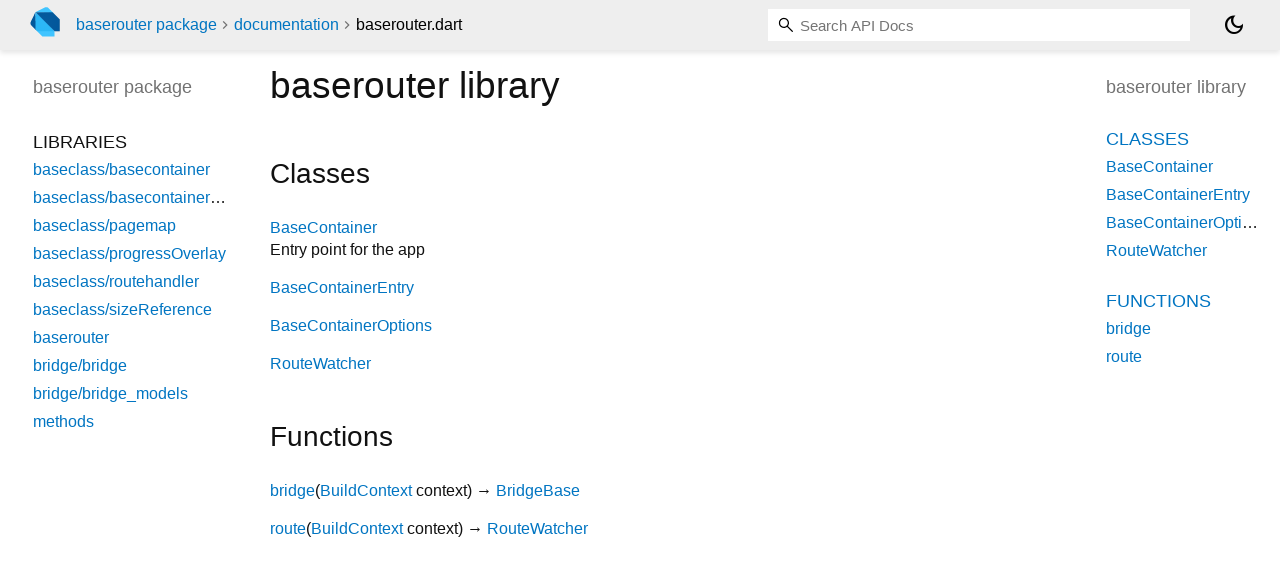

--- FILE ---
content_type: text/html; charset="utf-8"
request_url: https://pub.dev/documentation/baserouter/latest/baserouter/
body_size: 1621
content:
<!DOCTYPE html>
<html lang="en"><head><script type="text/javascript" src="https://www.googletagmanager.com/gtm.js?id=GTM-MX6DBN9" async="async"></script><script type="text/javascript" src="/static/hash-jnfujih4/js/gtm.js"></script><meta charset="utf-8"/><meta http-equiv="X-UA-Compatible" content="IE=edge"/><meta name="viewport" content="width=device-width, height=device-height, initial-scale=1, user-scalable=no"/><meta name="generator" content="made with love by dartdoc"/><meta name="description" content="baserouter library API docs, for the Dart programming language."/><title>baserouter library - Dart API</title><link rel="canonical" href="https://pub.dev/documentation/baserouter/latest/baserouter"/><link rel="preconnect" href="https://fonts.gstatic.com"/><link rel="stylesheet" href="https://fonts.googleapis.com/css2?family=Roboto+Mono:ital,wght@0,300;0,400;0,500;0,700;1,400&amp;display=swap"/><link rel="stylesheet" href="https://fonts.googleapis.com/css2?family=Material+Symbols+Outlined:opsz,wght,FILL,GRAD@24,400,0,0"/><link rel="stylesheet" href="/static/hash-jnfujih4/css/dartdoc.css"/><link rel="icon" href="/favicon.ico?hash=nk4nss8c7444fg0chird9erqef2vkhb8"/></head><body class="light-theme" data-base-href="../" data-using-base-href="false"><noscript><iframe src="https://www.googletagmanager.com/ns.html?id=GTM-MX6DBN9" height="0" width="0" style="display:none;visibility:hidden"></iframe></noscript><script src="/static/hash-jnfujih4/js/dark-init.js"></script><div id="overlay-under-drawer"></div><header id="title"><span id="sidenav-left-toggle" class="material-symbols-outlined" role="button" tabindex="0">menu</span><a class="hidden-xs" href="/"><img src="/static/hash-jnfujih4/img/dart-logo.svg" alt="" width="30" height="30" role="presentation" aria-label="Go to the landing page of pub.dev" style="height: 30px; margin-right: 1em;"/></a><ol class="breadcrumbs gt-separated dark hidden-xs"><li><a href="/packages/baserouter">baserouter package</a></li><li><a href="../index.html">documentation</a></li><li class="self-crumb">baserouter.dart</li></ol><div class="self-name">baserouter.dart</div><form class="search navbar-right" role="search"><input id="search-box" class="form-control typeahead" type="text" placeholder="Loading search..." autocomplete="off"/></form><button id="theme-button" class="toggle" aria-label="Light and dark mode toggle" title="Toggle between light and dark mode"><span id="dark-theme-button" class="material-symbols-outlined" aria-hidden="true">dark_mode</span><span id="light-theme-button" class="material-symbols-outlined" aria-hidden="true">light_mode</span></button></header><main><div id="dartdoc-main-content" class="main-content" data-above-sidebar="" data-below-sidebar="baserouter/baserouter-library-sidebar.html">
  
    <div>
      

      <h1>
        <span class="kind-library">baserouter</span>
        library 
 

      </h1>
    </div>

    


    <div class="summary offset-anchor" id="classes">
      <h2>Classes</h2>
      <dl>
          <dt id="BaseContainer">
  <span class="name "><a href="../baseclass_basecontainerOptions/BaseContainer-class.html">BaseContainer</a></span> 

</dt>
<dd>
  Entry point for the app
</dd>

          <dt id="BaseContainerEntry">
  <span class="name "><a href="../baseclass_basecontainer/BaseContainerEntry-class.html">BaseContainerEntry</a></span> 

</dt>
<dd>
  
</dd>

          <dt id="BaseContainerOptions">
  <span class="name "><a href="../baseclass_basecontainerOptions/BaseContainerOptions-class.html">BaseContainerOptions</a></span> 

</dt>
<dd>
  
</dd>

          <dt id="RouteWatcher">
  <span class="name "><a href="../baseclass_routehandler/RouteWatcher-class.html">RouteWatcher</a></span> 

</dt>
<dd>
  
</dd>

      </dl>
    </div>







    <div class="summary offset-anchor" id="functions">
      <h2>Functions</h2>
      <dl class="callables">
          <dt id="bridge" class="callable">
  <span class="name"><a href="../methods/bridge.html">bridge</a></span><span class="signature">(<wbr><span class="parameter" id="bridge-param-context"><span class="type-annotation"><a href="https://api.flutter.dev/flutter/widgets/BuildContext-class.html">BuildContext</a></span> <span class="parameter-name">context</span></span>)
    <span class="returntype parameter">→ <a href="../bridge_bridge/BridgeBase-class.html">BridgeBase</a></span>
  </span>
  

</dt>
<dd>
  
  

</dd>

          <dt id="route" class="callable">
  <span class="name"><a href="../methods/route.html">route</a></span><span class="signature">(<wbr><span class="parameter" id="route-param-context"><span class="type-annotation"><a href="https://api.flutter.dev/flutter/widgets/BuildContext-class.html">BuildContext</a></span> <span class="parameter-name">context</span></span>)
    <span class="returntype parameter">→ <a href="../baseclass_routehandler/RouteWatcher-class.html">RouteWatcher</a></span>
  </span>
  

</dt>
<dd>
  
  

</dd>

      </dl>
    </div>


  </div><div id="dartdoc-sidebar-left" class="sidebar sidebar-offcanvas-left"><header id="header-search-sidebar" class="hidden-l"><form class="search-sidebar" role="search"><input id="search-sidebar" class="form-control typeahead" type="text" placeholder="Loading search..." autocomplete="off"/></form></header><ol id="sidebar-nav" class="breadcrumbs gt-separated dark hidden-l"><li><a href="/packages/baserouter">baserouter package</a></li><li><a href="../index.html">documentation</a></li><li class="self-crumb">baserouter.dart</li></ol>
    <!-- The search input and breadcrumbs below are only responsively visible at low resolutions. -->



    <h5><span class="package-name">baserouter</span> <span class="package-kind">package</span></h5>
    <ol>
      <li class="section-title">Libraries</li>
      <li><a href="../baseclass_basecontainer/">baseclass/basecontainer</a></li>
      <li><a href="../baseclass_basecontainerOptions/">baseclass/basecontainerOptions</a></li>
      <li><a href="../baseclass_pagemap/">baseclass/pagemap</a></li>
      <li><a href="../baseclass_progressOverlay/">baseclass/progressOverlay</a></li>
      <li><a href="../baseclass_routehandler/">baseclass/routehandler</a></li>
      <li><a href="../baseclass_sizeReference/">baseclass/sizeReference</a></li>
      <li><a href="../baserouter/">baserouter</a></li>
      <li><a href="../bridge_bridge/">bridge/bridge</a></li>
      <li><a href="../bridge_bridge_models/">bridge/bridge_models</a></li>
      <li><a href="../methods/">methods</a></li>
</ol>

  </div><div id="dartdoc-sidebar-right" class="sidebar sidebar-offcanvas-right">
    <h5>baserouter library</h5>
  </div></main><footer><span class="no-break">baserouter 0.0.2+1</span></footer><script src="/static/hash-jnfujih4/dartdoc/resources/highlight.pack.js"></script><script src="/static/hash-jnfujih4/dartdoc/resources/docs.dart.js"></script></body></html>

--- FILE ---
content_type: text/html; charset="utf-8"
request_url: https://pub.dev/documentation/baserouter/latest/baserouter/baserouter-library-sidebar.html
body_size: -1082
content:
<ol>
      <li class="section-title"><a href="baserouter/#classes">Classes</a></li>
        <li><a href="baseclass_basecontainerOptions/BaseContainer-class.html">BaseContainer</a></li>
        <li><a href="baseclass_basecontainer/BaseContainerEntry-class.html">BaseContainerEntry</a></li>
        <li><a href="baseclass_basecontainerOptions/BaseContainerOptions-class.html">BaseContainerOptions</a></li>
        <li><a href="baseclass_routehandler/RouteWatcher-class.html">RouteWatcher</a></li>






      <li class="section-title"><a href="baserouter/#functions">Functions</a></li>
        <li><a href="methods/bridge.html">bridge</a></li>
        <li><a href="methods/route.html">route</a></li>



</ol>
